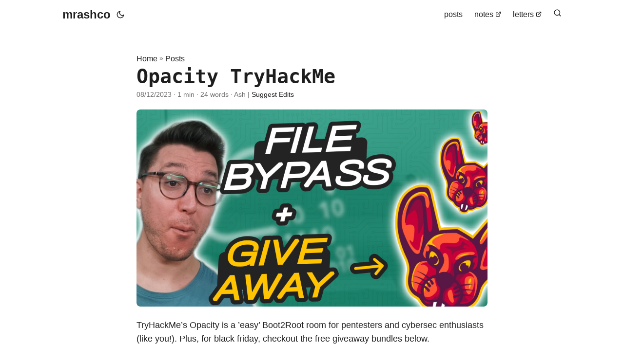

--- FILE ---
content_type: text/html; charset=utf-8
request_url: https://mrash.co/opacity/
body_size: 4208
content:
<!doctype html><html lang=en dir=auto><head><meta charset=utf-8><meta http-equiv=x-ua-compatible content="IE=edge"><meta name=viewport content="width=device-width,initial-scale=1,shrink-to-fit=no"><meta name=robots content="index, follow"><title>Opacity TryHackMe | Mr Ash Co</title><meta name=keywords content="TryHackMe,Boot2Root"><meta name=description content="TryHackMe&rsquo;s Opacity is a &rsquo;easy&rsquo; Boot2Root room for pentesters and cybersec enthusiasts (like you!). Plus, for black friday, checkout the free giveaway bundles below. "><meta name=author content="Ash"><link rel=canonical href=https://mrash.co/opacity/><meta name=google-site-verification content="G-XL842W0SQL"><meta name=yandex-verification content="XYZabc"><meta name=msvalidate.01 content="XYZabc"><link crossorigin=anonymous href=/assets/css/stylesheet.0b9e9906a5c41937ec98e94a85306121d1486b9f13c8306d46af5c904030771c.css integrity="sha256-C56ZBqXEGTfsmOlKhTBhIdFIa58TyDBtRq9ckEAwdxw=" rel="preload stylesheet" as=style><script defer crossorigin=anonymous src=/assets/js/highlight.f413e19d0714851f6474e7ee9632408e58ac146fbdbe62747134bea2fa3415e0.js integrity="sha256-9BPhnQcUhR9kdOfuljJAjlisFG+9vmJ0cTS+ovo0FeA=" onload=hljs.initHighlightingOnLoad() type="17373b98b0c983440a8b7c51-text/javascript"></script>
<link rel=icon href="https://p146.p4.n0.cdn.getcloudapp.com/items/Jrum0N6q/4ab8cbb7-d222-4c3c-963d-f0ec6c30568c.jpg?source=viewer&amp;v=db94595858aad20b777e4f130cbe5006"><link rel=icon type=image/png sizes=16x16 href=https://mrash.co/%3Clink%20/%20abs%20url%3E><link rel=icon type=image/png sizes=32x32 href=https://mrash.co/%3Clink%20/%20abs%20url%3E><link rel=apple-touch-icon href=https://mrash.co/%3Clink%20/%20abs%20url%3E><link rel=mask-icon href=https://mrash.co/%3Clink%20/%20abs%20url%3E><meta name=theme-color content="#2e2e33"><meta name=msapplication-TileColor content="#2e2e33"><noscript><style>#theme-toggle,.top-link{display:none}</style><style>@media(prefers-color-scheme:dark){:root{--theme:rgb(29, 30, 32);--entry:rgb(46, 46, 51);--primary:rgb(218, 218, 219);--secondary:rgb(155, 156, 157);--tertiary:rgb(65, 66, 68);--content:rgb(196, 196, 197);--hljs-bg:rgb(46, 46, 51);--code-bg:rgb(55, 56, 62);--border:rgb(51, 51, 51)}.list{background:var(--theme)}.list:not(.dark)::-webkit-scrollbar-track{background:0 0}.list:not(.dark)::-webkit-scrollbar-thumb{border-color:var(--theme)}}</style></noscript><script async src="https://www.googletagmanager.com/gtag/js?id=G-XL842W0SQL" type="17373b98b0c983440a8b7c51-text/javascript"></script>
<script type="17373b98b0c983440a8b7c51-text/javascript">var doNotTrack=!1;if(!doNotTrack){window.dataLayer=window.dataLayer||[];function gtag(){dataLayer.push(arguments)}gtag("js",new Date),gtag("config","G-XL842W0SQL",{anonymize_ip:!1})}</script><meta property="og:title" content="Opacity TryHackMe"><meta property="og:description" content="TryHackMe&rsquo;s Opacity is a &rsquo;easy&rsquo; Boot2Root room for pentesters and cybersec enthusiasts (like you!). Plus, for black friday, checkout the free giveaway bundles below. "><meta property="og:type" content="article"><meta property="og:url" content="https://mrash.co/opacity/"><meta property="og:image" content="https://i.imgur.com/yalgSeQ.jpg"><meta property="article:section" content="post"><meta property="article:published_time" content="2023-12-08T04:52:51+10:00"><meta property="article:modified_time" content="2023-12-08T04:52:51+10:00"><meta property="og:site_name" content="Mr Ash Co"><meta name=twitter:card content="summary_large_image"><meta name=twitter:image content="https://i.imgur.com/yalgSeQ.jpg"><meta name=twitter:title content="Opacity TryHackMe"><meta name=twitter:description content="TryHackMe&rsquo;s Opacity is a &rsquo;easy&rsquo; Boot2Root room for pentesters and cybersec enthusiasts (like you!). Plus, for black friday, checkout the free giveaway bundles below. "><script type=application/ld+json>{"@context":"https://schema.org","@type":"BreadcrumbList","itemListElement":[{"@type":"ListItem","position":1,"name":"Posts","item":"https://mrash.co/post/"},{"@type":"ListItem","position":2,"name":"Opacity TryHackMe","item":"https://mrash.co/opacity/"}]}</script><script type=application/ld+json>{"@context":"https://schema.org","@type":"BlogPosting","headline":"Opacity TryHackMe","name":"Opacity TryHackMe","description":"TryHackMe\u0026rsquo;s Opacity is a \u0026rsquo;easy\u0026rsquo; Boot2Root room for pentesters and cybersec enthusiasts (like you!). Plus, for black friday, checkout the free giveaway bundles below. ","keywords":["TryHackMe","Boot2Root"],"articleBody":"TryHackMe’s Opacity is a ’easy’ Boot2Root room for pentesters and cybersec enthusiasts (like you!). Plus, for black friday, checkout the free giveaway bundles below. ","wordCount":"24","inLanguage":"en","image":"https://i.imgur.com/yalgSeQ.jpg","datePublished":"2023-12-08T04:52:51+10:00","dateModified":"2023-12-08T04:52:51+10:00","author":{"@type":"Person","name":"Ash"},"mainEntityOfPage":{"@type":"WebPage","@id":"https://mrash.co/opacity/"},"publisher":{"@type":"Organization","name":"Mr Ash Co","logo":{"@type":"ImageObject","url":"https://p146.p4.n0.cdn.getcloudapp.com/items/Jrum0N6q/4ab8cbb7-d222-4c3c-963d-f0ec6c30568c.jpg?source=viewer\u0026v=db94595858aad20b777e4f130cbe5006"}}}</script></head><body id=top><script type="17373b98b0c983440a8b7c51-text/javascript">localStorage.getItem("pref-theme")==="dark"?document.body.classList.add("dark"):localStorage.getItem("pref-theme")==="light"?document.body.classList.remove("dark"):window.matchMedia("(prefers-color-scheme: dark)").matches&&document.body.classList.add("dark")</script><header class=header><nav class=nav><div class=logo><a href=https://mrash.co/ accesskey=h title="mrashco (Alt + H)">mrashco</a><div class=logo-switches><button id=theme-toggle accesskey=t title="(Alt + T)"><svg id="moon" xmlns="http://www.w3.org/2000/svg" width="24" height="18" viewBox="0 0 24 24" fill="none" stroke="currentcolor" stroke-width="2" stroke-linecap="round" stroke-linejoin="round"><path d="M21 12.79A9 9 0 1111.21 3 7 7 0 0021 12.79z"/></svg><svg id="sun" xmlns="http://www.w3.org/2000/svg" width="24" height="18" viewBox="0 0 24 24" fill="none" stroke="currentcolor" stroke-width="2" stroke-linecap="round" stroke-linejoin="round"><circle cx="12" cy="12" r="5"/><line x1="12" y1="1" x2="12" y2="3"/><line x1="12" y1="21" x2="12" y2="23"/><line x1="4.22" y1="4.22" x2="5.64" y2="5.64"/><line x1="18.36" y1="18.36" x2="19.78" y2="19.78"/><line x1="1" y1="12" x2="3" y2="12"/><line x1="21" y1="12" x2="23" y2="12"/><line x1="4.22" y1="19.78" x2="5.64" y2="18.36"/><line x1="18.36" y1="5.64" x2="19.78" y2="4.22"/></svg></button></div></div><ul id=menu><li><a href=https://mrash.co/post title=posts><span>posts</span></a></li><li><a href=https://notes.mrash.co title=notes><span>notes</span>&nbsp;<svg fill="none" shape-rendering="geometricPrecision" stroke="currentcolor" stroke-linecap="round" stroke-linejoin="round" stroke-width="2.5" viewBox="0 0 24 24" height="12" width="12"><path d="M18 13v6a2 2 0 01-2 2H5a2 2 0 01-2-2V8a2 2 0 012-2h6"/><path d="M15 3h6v6"/><path d="M10 14 21 3"/></svg></a></li><li><a href=https://mrashco.substack.com title=letters><span>letters</span>&nbsp;<svg fill="none" shape-rendering="geometricPrecision" stroke="currentcolor" stroke-linecap="round" stroke-linejoin="round" stroke-width="2.5" viewBox="0 0 24 24" height="12" width="12"><path d="M18 13v6a2 2 0 01-2 2H5a2 2 0 01-2-2V8a2 2 0 012-2h6"/><path d="M15 3h6v6"/><path d="M10 14 21 3"/></svg></a></li><li><a href=https://mrash.co/search title=" (Alt + /)" accesskey=/><span><svg xmlns="http://www.w3.org/2000/svg" width="17.5" height="17.5" viewBox="0 0 24 24" fill="none" stroke="currentcolor" stroke-width="2" stroke-linecap="round" stroke-linejoin="round"><circle cx="11" cy="11" r="8"/><line x1="21" y1="21" x2="16.65" y2="16.65"/></svg></span></a></li></ul></nav></header><main class=main><article class=post-single><header class=post-header><div class=breadcrumbs><a href=https://mrash.co/>Home</a>&nbsp;»&nbsp;<a href=https://mrash.co/post/>Posts</a></div><h1 class=post-title>Opacity TryHackMe</h1><div class=post-meta><span title='2023-12-08 04:52:51 +1000 +1000'>08/12/2023</span>&nbsp;·&nbsp;1 min&nbsp;·&nbsp;24 words&nbsp;·&nbsp;Ash&nbsp;|&nbsp;<a href=https://github.com/mrashco/mrash.co/tree/main/content/post/2023/opacity.md rel="noopener noreferrer" target=_blank>Suggest Edits</a></div></header><figure class=entry-cover><img loading=lazy src=https://i.imgur.com/yalgSeQ.jpg alt></figure><div class=post-content><p>TryHackMe&rsquo;s Opacity is a &rsquo;easy&rsquo; Boot2Root room for pentesters and cybersec enthusiasts (like you!). Plus, for black friday, checkout the free giveaway bundles below.<div style=position:relative;padding-bottom:56.25%;height:0;overflow:hidden><iframe src=https://www.youtube.com/embed/mYy1QyfRiLg style=position:absolute;top:0;left:0;width:100%;height:100%;border:0 allowfullscreen title="YouTube Video"></iframe></div></p><br><iframe src=https://mrashco.substack.com/embed width=100% height=320 style="border:1px solid #eee;background:#f5f5f5;border-radius:12.5px" frameborder=0 scrolling=no></iframe></div><footer class=post-footer><ul class=post-tags><li><a href=https://mrash.co/tags/tryhackme/>TryHackMe</a></li><li><a href=https://mrash.co/tags/boot2root/>Boot2Root</a></li></ul><nav class=paginav><a class=prev href=https://mrash.co/chill-hack/><span class=title>« Prev</span><br><span>Chill Hack</span></a>
<a class=next href=https://mrash.co/curious/><span class=title>Next »</span><br><span>Curious</span></a></nav></footer></article></main><footer class=footer><span>Made with ♥ from Australia</span> •
<span>&copy; 2017-2024 <a href=/policies>Policies</a><br>Site by <a href=https://mrash.co/>Mr Ash Co</a></span>
<span>• Powered by
<a href=https://gohugo.io/ rel="noopener noreferrer" target=_blank>Hugo</a>
x
<a href=https://github.com/adityatelange/hugo-PaperMod/ rel=noopener target=_blank>PaperMod</a></span></footer><a href=#top aria-label="go to top" title="Go to Top (Alt + G)" class=top-link id=top-link accesskey=g><svg xmlns="http://www.w3.org/2000/svg" viewBox="0 0 12 6" fill="currentcolor"><path d="M12 6H0l6-6z"/></svg></a><script type="17373b98b0c983440a8b7c51-text/javascript">const checkboxes=document.querySelectorAll('input[type="checkbox"]');checkboxes.forEach(e=>{e.removeAttribute("disabled")})</script><script type="17373b98b0c983440a8b7c51-text/javascript">let menu=document.getElementById("menu");menu&&(menu.scrollLeft=localStorage.getItem("menu-scroll-position"),menu.onscroll=function(){localStorage.setItem("menu-scroll-position",menu.scrollLeft)}),document.querySelectorAll('a[href^="#"]').forEach(e=>{e.addEventListener("click",function(e){e.preventDefault();var t=this.getAttribute("href").substr(1);window.matchMedia("(prefers-reduced-motion: reduce)").matches?document.querySelector(`[id='${decodeURIComponent(t)}']`).scrollIntoView():document.querySelector(`[id='${decodeURIComponent(t)}']`).scrollIntoView({behavior:"smooth"}),t==="top"?history.replaceState(null,null," "):history.pushState(null,null,`#${t}`)})})</script><script type="17373b98b0c983440a8b7c51-text/javascript">var mybutton=document.getElementById("top-link");window.onscroll=function(){document.body.scrollTop>800||document.documentElement.scrollTop>800?(mybutton.style.visibility="visible",mybutton.style.opacity="1"):(mybutton.style.visibility="hidden",mybutton.style.opacity="0")}</script><script type="17373b98b0c983440a8b7c51-text/javascript">document.getElementById("theme-toggle").addEventListener("click",()=>{document.body.className.includes("dark")?(document.body.classList.remove("dark"),localStorage.setItem("pref-theme","light")):(document.body.classList.add("dark"),localStorage.setItem("pref-theme","dark"))})</script><script type="17373b98b0c983440a8b7c51-text/javascript">document.querySelectorAll("pre > code").forEach(e=>{const n=e.parentNode.parentNode,t=document.createElement("button");t.classList.add("copy-code"),t.innerHTML="copy";function s(){t.innerHTML="copied!",setTimeout(()=>{t.innerHTML="copy"},2e3)}t.addEventListener("click",t=>{if("clipboard"in navigator){navigator.clipboard.writeText(e.textContent),s();return}const n=document.createRange();n.selectNodeContents(e);const o=window.getSelection();o.removeAllRanges(),o.addRange(n);try{document.execCommand("copy"),s()}catch{}o.removeRange(n)}),n.classList.contains("highlight")?n.appendChild(t):n.parentNode.firstChild==n||(e.parentNode.parentNode.parentNode.parentNode.parentNode.nodeName=="TABLE"?e.parentNode.parentNode.parentNode.parentNode.parentNode.appendChild(t):e.parentNode.appendChild(t))})</script><script src="/cdn-cgi/scripts/7d0fa10a/cloudflare-static/rocket-loader.min.js" data-cf-settings="17373b98b0c983440a8b7c51-|49" defer></script><script defer src="https://static.cloudflareinsights.com/beacon.min.js/vcd15cbe7772f49c399c6a5babf22c1241717689176015" integrity="sha512-ZpsOmlRQV6y907TI0dKBHq9Md29nnaEIPlkf84rnaERnq6zvWvPUqr2ft8M1aS28oN72PdrCzSjY4U6VaAw1EQ==" data-cf-beacon='{"version":"2024.11.0","token":"726820fa6d0747aabdbc4e23ceb2145a","r":1,"server_timing":{"name":{"cfCacheStatus":true,"cfEdge":true,"cfExtPri":true,"cfL4":true,"cfOrigin":true,"cfSpeedBrain":true},"location_startswith":null}}' crossorigin="anonymous"></script>
</body></html>